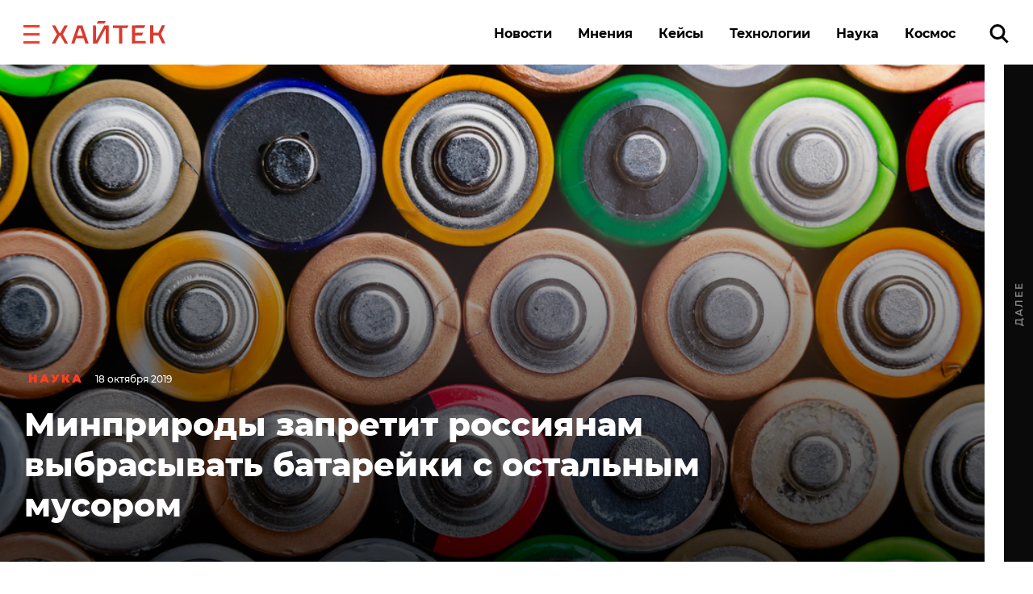

--- FILE ---
content_type: application/javascript
request_url: https://smi2.ru/counter/settings?payload=CK6iAxj9gazgvDM6JDg4OTRhZTkzLTcxMmEtNDcwOC1hMGEzLWRhODA5YmMxOWU0Mw&cb=_callbacks____0mkibf8qw
body_size: 1521
content:
_callbacks____0mkibf8qw("[base64]");